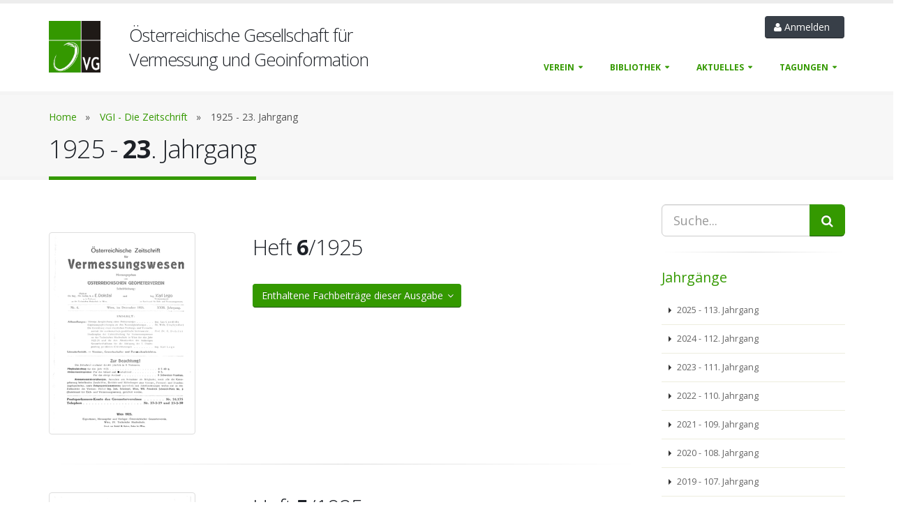

--- FILE ---
content_type: text/html; charset=utf-8
request_url: https://www.ovg.at/de/bibliothek/vgi-die-zeitschrift/jahrgang/28/
body_size: 5429
content:


<!doctype html>
<html lang="en" style="" class="js no-touch history boxshadow csstransforms3d csstransitions video svg webkit chrome linux js sticky-header-enabled sticky-header-negative">
    <head>
        <meta charset="utf-8">
        <title>
    VGI - Die Zeitschrift
</title>
        <meta name="generator" content="TYPO3 CMS">
        <meta http-equiv="X-UA-Compatible" content="IE=edge,chrome=1">
        <meta name="keywords" content="OVG">
        <meta name="description" content="Österreichische Gesellschaft für Vermessung und Geoinformation">
        <meta name="viewport" content="width=device-width, minimum-scale=1.0, maximum-scale=1.0, user-scalable=no">

        <link rel="shortcut icon" href="/static/icons/favicon.ico" type="image/x-icon; charset=binary" />
        <link rel="icon" href="/static/icons/favicon.ico" type="image/x-icon; charset=binary" />

        <link rel="stylesheet" type="text/css" href="https://fonts.googleapis.com/css?family=Open+Sans:300,400,600,700,800%7CShadows+Into+Light">



        <style type="text/css">
            /*.nav {
                padding-left: 0;
            }
            .nav li {
                display: inline;
                list-style-type: none;
                padding-right: 20px;
            }
            .container {
                width: 940px;
                margin: 0 auto
            }
            .content {
                float: left;
                width: 80%;
            }
            .sidebar {
                float: left;
                width: 20%;
            }*/
            :root {
                --main-color:#349900;

            }


        </style>

      	<link rel="stylesheet" type="text/css" href="/static/vendor/bootstrap/css/bootstrap.css">
      	<link rel="stylesheet" type="text/css" href="/static/vendor/font-awesome/css/font-awesome.css">
      	<link rel="stylesheet" type="text/css" href="/static/vendor/simple-line-icons/css/simple-line-icons.css">
      	<link rel="stylesheet" type="text/css" href="/static/vendor/owl.carousel/assets/owl.carousel.min.css">
      	<link rel="stylesheet" type="text/css" href="/static/vendor/owl.carousel/assets/owl.theme.default.min.css">
      	<link rel="stylesheet" type="text/css" href="/static/vendor/magnific-popup/magnific-popup.css">

      	<link rel="stylesheet" type="text/css" href="/static/css/theme.css">
      	<link rel="stylesheet" type="text/css" href="/static/css/theme-elements.css">
      	<link rel="stylesheet" type="text/css" href="/static/css/theme-blog.css">
      	<link rel="stylesheet" type="text/css" href="/static/css/theme-shop.css">
      	<link rel="stylesheet" type="text/css" href="/static/css/theme-animate.css">

      	<link rel="stylesheet" type="text/css" href="/static/vendor/rs-plugin/css/settings.css">
      	<link rel="stylesheet" type="text/css" href="/static/vendor/rs-plugin/css/layers.css">
      	<link rel="stylesheet" type="text/css" href="/static/vendor/rs-plugin/css/navigation.css">
      	<link rel="stylesheet" type="text/css" href="/static/vendor/circle-flip-slideshow/css/component.css">

      	<link rel="stylesheet" type="text/css" href="/static/css/default-ovg.css">
      	<link rel="stylesheet" type="text/css" href="/static/css/custom.css">


        
    <style type="text/css">

        .issue-link, .issue-link:hover, .issue-link:active {
                color:#1d2127;
                text-decoration:none;
            }

        /*.volume-link, .volume-link:hover, .volume-link:active {
            color:#1d2127;
            text-decoration:none;
        }*/

    </style>


        

    </head>
    <body>
        

		<div class="body">

			  <header id="header" style="min-height:131px;" data-plugin-options='{"stickyEnabled": true, "stickyEnableOnBoxed": true, "stickyEnableOnMobile": true, "stickyStartAt": 57, "stickySetTop": "-57px", "stickyChangeLogo": true}'>
				<div class="header-body" style="top:0px;">
					<div class="header-container container">
						<div class="header-row">
							<div class="header-column" id="logo-column">
								<div class="header-logo">
									<a href="/"><img alt="ovg_logo" width="74" height="74" data-sticky-width="40" data-sticky-height="40" data-sticky-top="43" src="/static/navi_ovg_logo_gross.jpg"></a>
								</div>
							</div>
							<!--<div class="header-column">
							</div>-->
							<div class="header-column">
								<div class="header-row" id="top-header-row">
									<div class="col-md-8 col-sm-1" data-sticky-height="0">
										<h2 id="logo-name"  data-sticky-height="0">Österreichische Gesellschaft für <br />
											Vermessung und Geoinformation</h2>
									</div>
									<div class="col-md-4" style="padding-right:0px !important;">
										<nav class="header-nav-top">
											<div id="headerAccount">
                        
  												<a class="btn btn-quaternary mr-xs mb-sm" data-toggle="modal" data-target="#signInModal"
  												style="padding-bottom:5px; padding-top:5px; margin-bottom:5px; margin-right: 0px !important; " href="#">
  													<i class="fa fa-user"></i>&nbsp;Anmelden &nbsp;
  												</a>
                        


											</div>
										</nav>
									</div>
								</div>
								<div class="header-row">
									<div class="header-nav">
										<button class="btn header-btn-collapse-nav pull-right" data-toggle="collapse" data-target=".header-nav-main">
											<i class="fa fa-bars"></i>
										</button>
										<div class="header-nav-main header-nav-main-effect-1 header-nav-main-sub-effect-1 collapse">
											<nav>
												<ul class="nav nav-pills" id="mainNav">
													
						                  


    <li class="
        
         dropdown">
        
            <a class="dropdown-toggle"  href="#">
                Verein <i class="fa fa-caret-down"></i>
            </a>
            <ul class="dropdown-menu">
                


    <li class="
        
        ">
        
            <a href="/de/verein/uber-die/"><span>Über die OVG</span></a>
        
    </li>
    

    <li class="
        
        ">
        
            <a href="/de/verein/fur-studierende/"><span>Für Studierende</span></a>
        
    </li>
    

    <li class="
        
        ">
        
            <a href="/de/verein/auszeichnungen/"><span>Auszeichnungen</span></a>
        
    </li>
    

    <li class="
        
        ">
        
            <a href="/de/verein/mitgliedschaft/"><span>Mitgliedschaft</span></a>
        
    </li>
    

    <li class="
        
        ">
        
            <a href="/de/verein/vorstand/"><span>Vorstand</span></a>
        
    </li>
    

    <li class="
        
        ">
        
            <a href="/de/verein/ovg-delegierte/"><span>Delegierte</span></a>
        
    </li>
    

    <li class="
        
        ">
        
            <a href="/de/verein/download/"><span>Download</span></a>
        
    </li>
    




            </ul>
        
    </li>
    

    <li class="ancestor
        
         dropdown">
        
            <a class="dropdown-toggle"  href="#">
                Bibliothek <i class="fa fa-caret-down"></i>
            </a>
            <ul class="dropdown-menu">
                


    <li class="
         
        ">
        
            <a href="/de/bibliothek/vgi-die-zeitschrift/"><span>VGI - Die Zeitschrift</span></a>
        
    </li>
    

    <li class="
        
        ">
        
            <a href="/de/bibliothek/weitere-fachartikel/"><span>Weitere Fachartikel</span></a>
        
    </li>
    




            </ul>
        
    </li>
    

    <li class="
        
         dropdown">
        
            <a class="dropdown-toggle"  href="#">
                Aktuelles <i class="fa fa-caret-down"></i>
            </a>
            <ul class="dropdown-menu">
                


    <li class="
        
        ">
        
            <a href="/de/aktuelles/news/"><span>Aktuelles</span></a>
        
    </li>
    

    <li class="
        
        ">
        
            <a href="/de/aktuelles/veranstaltungen/"><span>Veranstaltungskalender</span></a>
        
    </li>
    

    <li class="
        
        ">
        
            <a href="/de/aktuelles/vortrage/"><span>Vorträge</span></a>
        
    </li>
    

    <li class="
        
        ">
        
            <a href="/de/aktuelles/ovg-youtube-channel/"><span>OVG Youtube Channel</span></a>
        
    </li>
    

    <li class="
        
        ">
        
            <a href="/de/aktuelles/ovg-facebook-channel/"><span>OVG Facebook Channel</span></a>
        
    </li>
    

    <li class="
        
        ">
        
            <a href="/de/aktuelles/ovg-instagram-channel/"><span>OVG Instagram Channel</span></a>
        
    </li>
    

    <li class="
        
        ">
        
            <a href="/de/aktuelles/links/"><span>Links</span></a>
        
    </li>
    




            </ul>
        
    </li>
    

    <li class="
        
         dropdown">
        
            <a class="dropdown-toggle"  href="#">
                Tagungen <i class="fa fa-caret-down"></i>
            </a>
            <ul class="dropdown-menu">
                


    <li class="
        
        ">
        
            <a href="/de/tagungen/dreilandertagung/"><span>Dreiländertagung</span></a>
        
    </li>
    

    <li class="
        
        ">
        
            <a href="/de/tagungen/ovgsummit/"><span>OVG.Summit</span></a>
        
    </li>
    




            </ul>
        
    </li>
    




													

													<li class="dropdown hidden-md hidden-lg">
                            
                            	<a data-toggle="modal" data-target="#signInModal" href="#">
															<i class="fa fa-user"></i>&nbsp;Anmelden &nbsp;
														</a>
                            
													</li>
									</ul>
											</nav>
										</div>
									</div>
								</div>
							</div>
						</div>
					</div>
				</div>
			  </header>

			<div class="modal fade" id="signInModal" tabindex="-1" role="dialog" aria-labelledby="defaultModalLabel" aria-hidden="true">
				<div class="modal-dialog">
					<div class="modal-content">
						<div class="modal-header">
							<button type="button" class="close" data-dismiss="modal" aria-hidden="true">×</button>
							<h4 class="modal-title" id="defaultModalLabel">Anmelden</h4>
						</div>
						<div class="modal-body">
							<form action="/login/user_login/" id="frmSignIn" method="post">
							<input type='hidden' name='csrfmiddlewaretoken' value='8flzFxf9CddM3jkJ0VjGWNnfbmwpA8PmzFM9PB3vyiZonQ7piC76vxfsH2haqLK3' />
							
								<div class="row">
									<div class="form-group">
										<div class="col-md-12">
											<label>Email-Adresse</label>
											<input type="text" name="username" value="" class="form-control input-lg" tabindex="1">
										</div>
									</div>
								</div>
								<div class="row">
									<div class="form-group">
										<div class="col-md-12">
											<a class="pull-right mt-none p-none" id="headerRecover_" href="/login/passwort_vergessen/">(Passwort vergessen?)</a>
											<label>Passwort</label>
											<input type="password" name="password" value="" class="form-control input-lg" tabindex="2">
										</div>
									</div>
								</div>
								<div class="row">
                    

									<div class="col-md-12">
										<input type="submit" value="Anmelden" class="btn btn-primary pull-right mb-xl" data-loading-text="Loading...">
									</div>
								</div>
							</form>
						</div>
						<div class="modal-footer">
							<button type="button" class="btn btn-default" data-dismiss="modal">Abbrechen</button>
						</div>
					</div>
				</div>
			</div>

			<div role="main" class="main">
			  

    <div role="main" class="main">
        <section class="page-header">
            <div class="container">
                <div class="row">
                    <div class="col-md-12">
                        <ul class="list-inline">
                            
    <li>
        <a href="/de">Home</a>&nbsp;&nbsp;&nbsp<span class="separator">&raquo;</span>
    </li>
<li>
	<a href="/de/bibliothek/vgi-die-zeitschrift/">VGI - Die Zeitschrift</a>&nbsp;&nbsp;&nbsp<span class="separator">&raquo;</span>
</li>
    <li>
    <span class="active"> 1925 - 23. Jahrgang</span>
    </li>

                        </ul>
                    </div>
                </div>
                <div class="row">
                    <div class="col-md-12">
                        <h1>
  1925 - <strong>23</strong>. Jahrgang
</h1>
                    </div>
                </div>
            </div>
        </section>

        <div class="container">
            
    <div class="row">
        <div class="col-md-9">
            <!-- AUSGABEN -->

            
                <div class="row" style="margin-top:40px">
                    <div class="col-md-4">
                        <div class="img-thumbnail">
                            <a href="/de/bibliothek/vgi-die-zeitschrift/ausgabe/913/">
                                <img src="/media/filer_public_thumbnails/filer_public/f2/db/f2db7377-cd0b-4ed1-9ade-d67a002461a2/1925_06_titlepage.png__200x280_q85_crop_subsampling-2.png" width="200" alt="" data-plugin-tooltip
                                     data-toggle="tooltip" data-placement="bottom" title="Zur Ausgabe">
                            </a>
                        </div>
                    </div>
                    <div class="col-md-8">
                        <h2>
                            <a href="/de/bibliothek/vgi-die-zeitschrift/ausgabe/913/" class="issue-link"
                                           data-plugin-tooltip data-toggle="tooltip" data-placement="right"
                                           title='Zur Ausgabe'>
                                Heft <strong>6</strong>/1925
                            </a>
                        </h2>
                        

                        <a class="btn btn-primary" role="button" data-toggle="collapse" href="#collapse6"
                           aria-expanded="false" aria-controls="collapse">
                            Enthaltene Fachbeiträge dieser Ausgabe&nbsp;&nbsp;<i
                                class="fa fa-angle-right fa-rotate-90"></i>
                        </a>
						

                        <div class="collapse" id="collapse6">
                            <div style="margin-top:20px; margin-bottom:30px;">
                                <ul style="list-style: none">
                                    
                                        <li><i class="fa fa-angle-right"></i>&nbsp;&nbsp;&nbsp;
                                            <a href="/de/bibliothek/vgi-die-zeitschrift/ausgabe/913/#article3464" >
                                                Strenge Ausgleichung eines Polygonzuges
                                            </a>
                                        </li>
                                    
                                        <li><i class="fa fa-angle-right"></i>&nbsp;&nbsp;&nbsp;
                                            <a href="/de/bibliothek/vgi-die-zeitschrift/ausgabe/913/#article3465" >
                                                Ergänzungsgleichungen zu den Normalgleichungen
                                            </a>
                                        </li>
                                    
                                        <li><i class="fa fa-angle-right"></i>&nbsp;&nbsp;&nbsp;
                                            <a href="/de/bibliothek/vgi-die-zeitschrift/ausgabe/913/#article3466" >
                                                Die Errichtung einer staatl. Prüfungs- und Versuchsanstalt für mathematisch-geodätische Instrumente
                                            </a>
                                        </li>
                                    
                                        <li><i class="fa fa-angle-right"></i>&nbsp;&nbsp;&nbsp;
                                            <a href="/de/bibliothek/vgi-die-zeitschrift/ausgabe/913/#article3467" >
                                                Studienplan der Unterabteilung für Vermessungswesen an der Technischen Hochschule in Wien für das Jahr 1925/26 und die den Absolventen des bisherigen Geometerstudiums für die Ablegung der I. Staatsprüfung gewährten Erleichterungen
                                            </a>
                                        </li>
                                    
                                </ul>
                            </div>
                        </div>
                    </div>
                </div>
                <hr />
            
                <div class="row" style="margin-top:40px">
                    <div class="col-md-4">
                        <div class="img-thumbnail">
                            <a href="/de/bibliothek/vgi-die-zeitschrift/ausgabe/912/">
                                <img src="/media/filer_public_thumbnails/filer_public/71/e5/71e5d155-23ff-45fd-b269-4e898f0a94a8/1925_05_titlepage.png__200x280_q85_crop_subsampling-2.png" width="200" alt="" data-plugin-tooltip
                                     data-toggle="tooltip" data-placement="bottom" title="Zur Ausgabe">
                            </a>
                        </div>
                    </div>
                    <div class="col-md-8">
                        <h2>
                            <a href="/de/bibliothek/vgi-die-zeitschrift/ausgabe/912/" class="issue-link"
                                           data-plugin-tooltip data-toggle="tooltip" data-placement="right"
                                           title='Zur Ausgabe'>
                                Heft <strong>5</strong>/1925
                            </a>
                        </h2>
                        

                        <a class="btn btn-primary" role="button" data-toggle="collapse" href="#collapse5"
                           aria-expanded="false" aria-controls="collapse">
                            Enthaltene Fachbeiträge dieser Ausgabe&nbsp;&nbsp;<i
                                class="fa fa-angle-right fa-rotate-90"></i>
                        </a>
						

                        <div class="collapse" id="collapse5">
                            <div style="margin-top:20px; margin-bottom:30px;">
                                <ul style="list-style: none">
                                    
                                        <li><i class="fa fa-angle-right"></i>&nbsp;&nbsp;&nbsp;
                                            <a href="/de/bibliothek/vgi-die-zeitschrift/ausgabe/912/#article3461" >
                                                Ernst Karl Engel +
                                            </a>
                                        </li>
                                    
                                        <li><i class="fa fa-angle-right"></i>&nbsp;&nbsp;&nbsp;
                                            <a href="/de/bibliothek/vgi-die-zeitschrift/ausgabe/912/#article3462" >
                                                Das Schachtlotproblem
                                            </a>
                                        </li>
                                    
                                        <li><i class="fa fa-angle-right"></i>&nbsp;&nbsp;&nbsp;
                                            <a href="/de/bibliothek/vgi-die-zeitschrift/ausgabe/912/#article3463" >
                                                Vergleichsmessungen nach der stereophotogrammetrischen, tachymetrischen und polygonometrischen Aufnahmsmethode
                                            </a>
                                        </li>
                                    
                                </ul>
                            </div>
                        </div>
                    </div>
                </div>
                <hr />
            
                <div class="row" style="margin-top:40px">
                    <div class="col-md-4">
                        <div class="img-thumbnail">
                            <a href="/de/bibliothek/vgi-die-zeitschrift/ausgabe/911/">
                                <img src="/media/filer_public_thumbnails/filer_public/23/ca/23ca09f9-952a-4ae3-a6fa-ca974f5745c9/1925_04_titlepage.png__200x280_q85_crop_subsampling-2.png" width="200" alt="" data-plugin-tooltip
                                     data-toggle="tooltip" data-placement="bottom" title="Zur Ausgabe">
                            </a>
                        </div>
                    </div>
                    <div class="col-md-8">
                        <h2>
                            <a href="/de/bibliothek/vgi-die-zeitschrift/ausgabe/911/" class="issue-link"
                                           data-plugin-tooltip data-toggle="tooltip" data-placement="right"
                                           title='Zur Ausgabe'>
                                Heft <strong>4</strong>/1925
                            </a>
                        </h2>
                        

                        <a class="btn btn-primary" role="button" data-toggle="collapse" href="#collapse4"
                           aria-expanded="false" aria-controls="collapse">
                            Enthaltene Fachbeiträge dieser Ausgabe&nbsp;&nbsp;<i
                                class="fa fa-angle-right fa-rotate-90"></i>
                        </a>
						

                        <div class="collapse" id="collapse4">
                            <div style="margin-top:20px; margin-bottom:30px;">
                                <ul style="list-style: none">
                                    
                                        <li><i class="fa fa-angle-right"></i>&nbsp;&nbsp;&nbsp;
                                            <a href="/de/bibliothek/vgi-die-zeitschrift/ausgabe/911/#article3457" >
                                                Die Fluchtmethode
                                            </a>
                                        </li>
                                    
                                        <li><i class="fa fa-angle-right"></i>&nbsp;&nbsp;&nbsp;
                                            <a href="/de/bibliothek/vgi-die-zeitschrift/ausgabe/911/#article3460" >
                                                Staatsprüfungsordnung für die Unterabteilungen für Vermessungswesen an den Technischen Hochschulen Österreichs
                                            </a>
                                        </li>
                                    
                                </ul>
                            </div>
                        </div>
                    </div>
                </div>
                <hr />
            
                <div class="row" style="margin-top:40px">
                    <div class="col-md-4">
                        <div class="img-thumbnail">
                            <a href="/de/bibliothek/vgi-die-zeitschrift/ausgabe/910/">
                                <img src="/media/filer_public_thumbnails/filer_public/48/71/4871be37-f114-43b0-8d4a-f82a9bbdd74d/1925_03_titlepage.png__200x280_q85_crop_subsampling-2.png" width="200" alt="" data-plugin-tooltip
                                     data-toggle="tooltip" data-placement="bottom" title="Zur Ausgabe">
                            </a>
                        </div>
                    </div>
                    <div class="col-md-8">
                        <h2>
                            <a href="/de/bibliothek/vgi-die-zeitschrift/ausgabe/910/" class="issue-link"
                                           data-plugin-tooltip data-toggle="tooltip" data-placement="right"
                                           title='Zur Ausgabe'>
                                Heft <strong>3</strong>/1925
                            </a>
                        </h2>
                        

                        <a class="btn btn-primary" role="button" data-toggle="collapse" href="#collapse3"
                           aria-expanded="false" aria-controls="collapse">
                            Enthaltene Fachbeiträge dieser Ausgabe&nbsp;&nbsp;<i
                                class="fa fa-angle-right fa-rotate-90"></i>
                        </a>
						

                        <div class="collapse" id="collapse3">
                            <div style="margin-top:20px; margin-bottom:30px;">
                                <ul style="list-style: none">
                                    
                                        <li><i class="fa fa-angle-right"></i>&nbsp;&nbsp;&nbsp;
                                            <a href="/de/bibliothek/vgi-die-zeitschrift/ausgabe/910/#article3456" >
                                                Hofrat Professor Dr. Ing. ehr. E. Doležal - Ehrendoktor der Deutschen Techn. Hochschule in Brünn
                                            </a>
                                        </li>
                                    
                                        <li><i class="fa fa-angle-right"></i>&nbsp;&nbsp;&nbsp;
                                            <a href="/de/bibliothek/vgi-die-zeitschrift/ausgabe/910/#article3458" >
                                                Verfahren zur raschen Berechnung der Koordinaten von Punkten, die nach der Schnittmethode von zwei Polygonpunkten aus eingemessen wurden
                                            </a>
                                        </li>
                                    
                                        <li><i class="fa fa-angle-right"></i>&nbsp;&nbsp;&nbsp;
                                            <a href="/de/bibliothek/vgi-die-zeitschrift/ausgabe/910/#article3459" >
                                                Berichtigung zu dem Aufsatz &quot;Durchschlagsgenauigkeit&quot; in der &quot;österreichischen Zeitschrift für Vermessungswesen&quot; 1925, Heft 1
                                            </a>
                                        </li>
                                    
                                </ul>
                            </div>
                        </div>
                    </div>
                </div>
                <hr />
            
                <div class="row" style="margin-top:40px">
                    <div class="col-md-4">
                        <div class="img-thumbnail">
                            <a href="/de/bibliothek/vgi-die-zeitschrift/ausgabe/909/">
                                <img src="/media/filer_public_thumbnails/filer_public/00/0e/000ebe0f-80e3-4c39-afb8-ecbd5488ecfd/1925_02_titlepage.png__200x280_q85_crop_subsampling-2.png" width="200" alt="" data-plugin-tooltip
                                     data-toggle="tooltip" data-placement="bottom" title="Zur Ausgabe">
                            </a>
                        </div>
                    </div>
                    <div class="col-md-8">
                        <h2>
                            <a href="/de/bibliothek/vgi-die-zeitschrift/ausgabe/909/" class="issue-link"
                                           data-plugin-tooltip data-toggle="tooltip" data-placement="right"
                                           title='Zur Ausgabe'>
                                Heft <strong>2</strong>/1925
                            </a>
                        </h2>
                        

                        <a class="btn btn-primary" role="button" data-toggle="collapse" href="#collapse2"
                           aria-expanded="false" aria-controls="collapse">
                            Enthaltene Fachbeiträge dieser Ausgabe&nbsp;&nbsp;<i
                                class="fa fa-angle-right fa-rotate-90"></i>
                        </a>
						

                        <div class="collapse" id="collapse2">
                            <div style="margin-top:20px; margin-bottom:30px;">
                                <ul style="list-style: none">
                                    
                                        <li><i class="fa fa-angle-right"></i>&nbsp;&nbsp;&nbsp;
                                            <a href="/de/bibliothek/vgi-die-zeitschrift/ausgabe/909/#article3453" >
                                                Bodenreform, Bodenwertabgabe und Wohnungsnot
                                            </a>
                                        </li>
                                    
                                        <li><i class="fa fa-angle-right"></i>&nbsp;&nbsp;&nbsp;
                                            <a href="/de/bibliothek/vgi-die-zeitschrift/ausgabe/909/#article3454" >
                                                Über die Triangulierung 1. Ordnung in Finnland
                                            </a>
                                        </li>
                                    
                                        <li><i class="fa fa-angle-right"></i>&nbsp;&nbsp;&nbsp;
                                            <a href="/de/bibliothek/vgi-die-zeitschrift/ausgabe/909/#article3455" >
                                                Autorisierung der &quot;Versuchsanstalt für Behelfe zur Zeitmessung&quot; im Bundesamte für Eich- und Vermessungswesen
                                            </a>
                                        </li>
                                    
                                </ul>
                            </div>
                        </div>
                    </div>
                </div>
                <hr />
            
                <div class="row" style="margin-top:40px">
                    <div class="col-md-4">
                        <div class="img-thumbnail">
                            <a href="/de/bibliothek/vgi-die-zeitschrift/ausgabe/908/">
                                <img src="/media/filer_public_thumbnails/filer_public/c5/dc/c5dcb893-7604-4f44-8faa-0f4916ea1a3b/1925_01_titlepage.png__200x280_q85_crop_subsampling-2.png" width="200" alt="" data-plugin-tooltip
                                     data-toggle="tooltip" data-placement="bottom" title="Zur Ausgabe">
                            </a>
                        </div>
                    </div>
                    <div class="col-md-8">
                        <h2>
                            <a href="/de/bibliothek/vgi-die-zeitschrift/ausgabe/908/" class="issue-link"
                                           data-plugin-tooltip data-toggle="tooltip" data-placement="right"
                                           title='Zur Ausgabe'>
                                Heft <strong>1</strong>/1925
                            </a>
                        </h2>
                        

                        <a class="btn btn-primary" role="button" data-toggle="collapse" href="#collapse1"
                           aria-expanded="false" aria-controls="collapse">
                            Enthaltene Fachbeiträge dieser Ausgabe&nbsp;&nbsp;<i
                                class="fa fa-angle-right fa-rotate-90"></i>
                        </a>
						

                        <div class="collapse" id="collapse1">
                            <div style="margin-top:20px; margin-bottom:30px;">
                                <ul style="list-style: none">
                                    
                                        <li><i class="fa fa-angle-right"></i>&nbsp;&nbsp;&nbsp;
                                            <a href="/de/bibliothek/vgi-die-zeitschrift/ausgabe/908/#article3451" >
                                                Durchschlagsgenauigkeit
                                            </a>
                                        </li>
                                    
                                        <li><i class="fa fa-angle-right"></i>&nbsp;&nbsp;&nbsp;
                                            <a href="/de/bibliothek/vgi-die-zeitschrift/ausgabe/908/#article3452" >
                                                Anpassung einer Neumessung an den Stand eines Operates älteren Ursprungs
                                            </a>
                                        </li>
                                    
                                </ul>
                            </div>
                        </div>
                    </div>
                </div>
                <hr />
            

        </div>

        <div class="col-md-3">
            <aside class="sidebar" data-plugin-sticky
                   data-plugin-options='{"minWidth": 991, "containerSelector": ".container", "padding": {"top": 110}}'>
                <form action="/de/bibliothek/vgi-die-zeitschrift/search/" method="post">
                    <input type='hidden' name='csrfmiddlewaretoken' value='8flzFxf9CddM3jkJ0VjGWNnfbmwpA8PmzFM9PB3vyiZonQ7piC76vxfsH2haqLK3' />
                    <div class="input-group input-group-lg">
                        <input class="form-control" placeholder="Suche..." name="search" id="search" type="text">
                        <span class="input-group-btn">
                            <button type="submit" class="btn btn-primary btn-lg"><i
                                    class="fa fa-search"></i></button>
                        </span>
                    </div>
                    <input type="hidden" name="hidden" id="hidden" value="vgi">
                </form>
                <hr>
                <!-- JAHRGANGSMENÜ -->
                    <h4 class="heading-primary">Jahrgänge</h4>
                    <ul class="nav nav-list mb-xlg">
                        
                            

                                <li>
                                    <a href="/de/bibliothek/vgi-die-zeitschrift/jahrgang/113/">
                                        2025 - 113. Jahrgang
                                    </a>
                                </li>
                            
                        
                            

                                <li>
                                    <a href="/de/bibliothek/vgi-die-zeitschrift/jahrgang/112/">
                                        2024 - 112. Jahrgang
                                    </a>
                                </li>
                            
                        
                            

                                <li>
                                    <a href="/de/bibliothek/vgi-die-zeitschrift/jahrgang/111/">
                                        2023 - 111. Jahrgang
                                    </a>
                                </li>
                            
                        
                            

                                <li>
                                    <a href="/de/bibliothek/vgi-die-zeitschrift/jahrgang/110/">
                                        2022 - 110. Jahrgang
                                    </a>
                                </li>
                            
                        
                            

                                <li>
                                    <a href="/de/bibliothek/vgi-die-zeitschrift/jahrgang/109/">
                                        2021 - 109. Jahrgang
                                    </a>
                                </li>
                            
                        
                            

                                <li>
                                    <a href="/de/bibliothek/vgi-die-zeitschrift/jahrgang/108/">
                                        2020 - 108. Jahrgang
                                    </a>
                                </li>
                            
                        
                            

                                <li>
                                    <a href="/de/bibliothek/vgi-die-zeitschrift/jahrgang/107/">
                                        2019 - 107. Jahrgang
                                    </a>
                                </li>
                            
                        
                            

                                <li>
                                    <a href="/de/bibliothek/vgi-die-zeitschrift/jahrgang/106/">
                                        2018 - 106. Jahrgang
                                    </a>
                                </li>
                            
                        
                            

                                <li>
                                    <a href="/de/bibliothek/vgi-die-zeitschrift/jahrgang/105/">
                                        2017 - 105. Jahrgang
                                    </a>
                                </li>
                            
                        
                            

                                <li>
                                    <a href="/de/bibliothek/vgi-die-zeitschrift/jahrgang/1/">
                                        2016 - 104. Jahrgang
                                    </a>
                                </li>
                            
                        
                    </ul>

            </aside>
        </div>
    </div>


        </div>
    </div>


			</div>

			

            
			    
<footer id="footer">
    <div class="container">
        <div class="row">
            <div class="footer-ribbon">
                <span>OVG</span>
            </div>
            
            <div class="col-md-6">
                <div class="col-md-12">
                    <div class="contact-details">
                        <h4>Kontakt</h4>
                        <ul class="contact">
                            <li><p><i class="fa fa-map-marker"></i> <strong>Adresse:</strong> Schiffamtsgasse 1-3,
                                A-1020 Wien</p></li>
                            
                            <li><p><i class="fa fa-envelope"></i> <strong>Email:</strong> <a
                                    href="mailto:office@ovg.at">office@ovg.at</a></p></li>
                        </ul>
                    </div>
                </div>
                <div class="col-md-2">
                    &nbsp;
                </div>
            </div>
            <div class="col-md-6">
                
            </div>
        </div>
        <div class="footer-copyright">
            <div class="container">
                <div class="row">
                    <div class="col-md-1">
                        <a href="/" class="logo">
                            <img alt="ovg_logo" class="img-responsive" src="/static/navi_ovg_logo.gif">
                        </a>
                    </div>
                    <div class="col-md-7">
                        <p>© Copyright 2023. All Rights Reserved.</p>
                    </div>
                    <div class="col-md-4">
                        <nav id="sub-menu">
                            <ul>
                                <li><a href="https://www.ovg.at/de/bibliothek/vgi-die-zeitschrift/impressum/">Impressum</a></li>
                                <li><a href="mailto:office@ovg.at">Kontakt</a></li>
                            </ul>
                        </nav>
                    </div>
                </div>
            </div>
        </div>
    </div>
</footer>

            
		</div>
	</body>

    <script src="/static/vendor/modernizr/modernizr.js"></script>

    <script src="/static/vendor/jquery/jquery.js"></script>
    <script src="/static/vendor/jquery.appear/jquery.appear.js"></script>
    <script src="/static/vendor/jquery.easing/jquery.easing.js"></script>
    <script src="/static/vendor/jquery-cookie/jquery-cookie.js"></script>
    <script src="/static/vendor/bootstrap/js/bootstrap.js"></script>
    <script src="/static/vendor/common/common.js"></script>
    <script src="/static/vendor/jquery.validation/jquery.validation.js"></script>
    <script src="/static/vendor/jquery.stellar/jquery.stellar.js"></script>
    <script src="/static/vendor/jquery.easy-pie-chart/jquery.easy-pie-chart.js"></script>
    <script src="/static/vendor/jquery.gmap/jquery.gmap.js"></script>
    <script src="/static/vendor/jquery.lazyload/jquery.lazyload.js"></script>
    <script src="/static/vendor/isotope/jquery.isotope.js"></script>
    <script src="/static/vendor/owl.carousel/owl.carousel.js"></script>
    <script src="/static/vendor/magnific-popup/jquery.magnific-popup.js"></script>
    <script src="/static/vendor/vide/vide.js"></script>

    <script src="/static/js/theme.js"></script>
    <script src="/static/vendor/rs-plugin/js/jquery.themepunch.tools.min.js"></script>
    <script src="/static/vendor/rs-plugin/js/jquery.themepunch.revolution.min.js"></script>
    <script src="/static/vendor/circle-flip-slideshow/js/jquery.flipshow.js"></script>
    <script src="/static/js/views/view.home.js"></script>

    <script src="/static/js/custom.js"></script>
    <script src="/static/js/theme.init.js"></script>
    
    

    

    <script>
      (function(i,s,o,g,r,a,m){i['GoogleAnalyticsObject']=r;i[r]=i[r]||function(){
      (i[r].q=i[r].q||[]).push(arguments)},i[r].l=1*new Date();a=s.createElement(o),
      m=s.getElementsByTagName(o)[0];a.async=1;a.src=g;m.parentNode.insertBefore(a,m)
      })(window,document,'script','https://www.google-analytics.com/analytics.js','ga');

      ga('create', 'UA-22330957-9', 'auto');
      ga('send', 'pageview');

    </script>


</html>


--- FILE ---
content_type: text/css
request_url: https://www.ovg.at/static/css/custom.css
body_size: 248
content:
/* Add here all your CSS customizations */
@media (min-width: 992px) {
    .nav-pills > li + li {
            margin-left: 15px !important;
    }
    
    #call-to-action-container {
        padding-top:50px;
    }
    
    #logo-column {
        width:100px;
        max-width:100px;
    }
    
    #logo-name {
        line-height:35px;
        margin-top:20px;
        font-size:1.8em;
        margin-bottom:-60px;
    }
    
    .sticky-header-active #logo-name {
        visibility: hidden;
    }
    
    .img-thumbnail {
        margin-bottom:20px;
    }
}

@media (max-width: 1200px) {
    #logo-name {
        font-size:1.4em;
        line-height: 30px;
        margin-top: 25px;
    }
}

@media (max-width:990px) {
    #logo-name {
        display: none;
    }
    .signin {
        float: right;
    }
    
    #top-header-row {
        display: none !important;
    } 
    
    .sticky-header-active * .header-logo img {
        margin-top:7px !important;
    }

    aside.sidebar {
        padding-top:40px;
    }
}

--- FILE ---
content_type: text/plain
request_url: https://www.google-analytics.com/j/collect?v=1&_v=j102&a=1930320588&t=pageview&_s=1&dl=https%3A%2F%2Fwww.ovg.at%2Fde%2Fbibliothek%2Fvgi-die-zeitschrift%2Fjahrgang%2F28%2F&ul=en-us%40posix&dt=VGI%20-%20Die%20Zeitschrift&sr=1280x720&vp=1280x720&_u=IEBAAEABAAAAACAAI~&jid=919157343&gjid=1358581802&cid=2133051432.1762395773&tid=UA-22330957-9&_gid=1789631646.1762395773&_r=1&_slc=1&z=1909358231
body_size: -448
content:
2,cG-YX8EK1XF6B